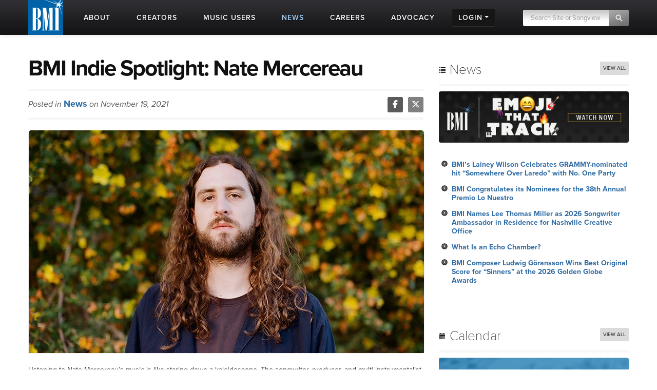

--- FILE ---
content_type: text/html; charset=UTF-8
request_url: https://www.bmi.com/news/entry/bmi-indie-spotlight-nate-mercereau
body_size: 14182
content:




<!DOCTYPE html>
<html lang="en">
	<head prefix="og: http://ogp.me/ns# fb: http://ogp.me/ns/fb#
		article: http://ogp.me/ns/article#">
		<!-- Google Tag Manager -->
		<script>
			(function (w, d, s, l, i) {
				w[l] = w[l] || []; w[l].push({ 'gtm.start': new Date().getTime(), event: 'gtm.js' });
				var f = d.getElementsByTagName(s)[0], j = d.createElement(s), dl = l != 'dataLayer' ? '&l=' + l : '';
				j.async = true; j.src = 'https://www.googletagmanager.com/gtm.js?id=' + i + dl;
				f.parentNode.insertBefore(j, f);
			})(window, document, 'script', 'dataLayer', 'GTM-5KL4RDH');
		</script>
		<!-- End Google Tag Manager -->
		
		<!-- Hotjar Tracking Code for BMI -->
		<script>
			(function(h,o,t,j,a,r){h.hj=h.hj||function(){(h.hj.q=h.hj.q||[]).push(arguments)};
			h._hjSettings={hjid:6389338,hjsv:6};
			a=o.getElementsByTagName('head')[0];
			r=o.createElement('script');r.async=1;
			r.src=t+h._hjSettings.hjid+j+h._hjSettings.hjsv;
			a.appendChild(r);
			})(window,document,'https://static.hotjar.com/c/hotjar-','.js?sv=');
		</script>

		  <script type="text/javascript" class="hc_datalayer">
    var dataLayer = window.dataLayer || [];
    dataLayer.push({
      'event' : "logInStatusReported",
      'loginStatus' : "not logged in",
      'userType' : "none",
    });
  </script>
    

		<title>BMI Indie Spotlight: Nate Mercereau | News | BMI.com</title>
		<meta charset="utf-8">
		<!--[if IE]>
		<meta http-equiv="X-UA-Compatible" content="IE=7" />
		<![endif]-->
		<meta name="viewport" content="width=device-width, initial-scale=1.0">
		
		<meta property="og:image" content="https://www.bmi.com/images/news/2021/_770/Nate-Mercereau.jpg">
		
		
		<meta property="og:image:width" content="770">
		
		<meta property="og:image:height" content="434">
		
		<meta property="og:type" content="article">
		
		<meta property="og:title" content="BMI Indie Spotlight: Nate Mercereau">
		
		
		<meta property="og:description" content="Listening to Nate Mercereau’s music is like">
		<meta property="og:site_name" content="BMI.com" />
		<meta property="fb:app_id" content="1724794051071297" />


		
		<meta property="twitter:image" content="https://www.bmi.com/images/news/2021/_770/Nate-Mercereau.jpg">
		
		
		<meta property="twitter:card" content="summary_large_image">
		
		<meta property="twitter:site" content="@bmi">
		
		<meta property="twitter:title" content="BMI Indie Spotlight: Nate Mercereau">
		
		<meta property="twitter:description" content="Listening to Nate Mercereau’s music is like">

		
		
		<meta property="og:url" content="https://www.bmi.com/news/entry/bmi-indie-spotlight-nate-mercereau" />
		
		<meta property="article:published_time" content="2021-11-19T13:58:00-05:00">
		
		<meta name='abstract' content='Listening to Nate Mercereau’s music is like…'>
		
		<meta name='thumbnail' content='/images/news/2021/_770/Nate-Mercereau.jpg'>
		
		<meta name='channel' content='news'>
		
		
		<meta name="msapplication-square70x70logo" content="/frontend/images/smalltile.png" />
		<meta name="msapplication-square150x150logo" content="/frontend/images/mediumtile.png" />
		<meta name="msapplication-wide310x150logo" content="/frontend/images/widetile.png" />
		<meta name="msapplication-square310x310logo" content="/frontend/images/largetile.png" />
		<link rel="canonical" href="https://www.bmi.com/news/entry/bmi-indie-spotlight-nate-mercereau" />
		<link rel="shortcut icon" href="/favicon.ico" type="image/x-icon" />
		<link rel="apple-touch-icon" sizes="57x57" href="/frontend/images/apple-touch-icon-57x57.png">
		<link rel="apple-touch-icon" sizes="60x60" href="/frontend/images/apple-touch-icon-60x60.png">
		<link rel="apple-touch-icon" sizes="72x72" href="/frontend/images/apple-touch-icon-72x72.png">
		<link rel="apple-touch-icon" sizes="76x76" href="/frontend/images/apple-touch-icon-76x76.png">
		<link rel="apple-touch-icon" sizes="114x114" href="/frontend/images/apple-touch-icon-114x114.png">
		<link rel="apple-touch-icon" sizes="120x120" href="/frontend/images/apple-touch-icon-120x120.png">
		<link rel="apple-touch-icon" sizes="144x144" href="/frontend/images/apple-touch-icon-144x144.png">
		<link rel="apple-touch-icon" sizes="152x152" href="/frontend/images/apple-touch-icon-152x152.png">
		<link rel="apple-touch-icon" sizes="180x180" href="/frontend/images/apple-touch-icon-180x180.png">
		<link rel="icon" type="image/png" href="/frontend/images/favicon-16x16.png" sizes="16x16">
		<link rel="icon" type="image/png" href="/frontend/images/favicon-32x32.png" sizes="32x32">
		<link rel="icon" type="image/png" href="/frontend/images/favicon-96x96.png" sizes="96x96">
		<link rel="icon" type="image/png" href="/frontend/images/android-chrome-192x192.png" sizes="192x192">
		<link rel="alternate" type="application/rss+xml" title="RSS" href="http://feeds.bmi.com/bmicom/" />
		<!--[if lte IE 8]>
		<script src="//html5shiv.googlecode.com/svn/trunk/html5.js"></script>
		<![endif]-->

		<!-- LOAD STYLE SHEETS -->
		
		<link rel="stylesheet" href="https://use.typekit.net/qkm6qzc.css">

		<link rel="stylesheet" href="/frontend/css/bootstrap.css">

		<link rel="stylesheet" href="/frontend/css/custom.css?v=2026-01-15T23:59:45-05:00">
		<link rel="stylesheet" href="/frontend/css/search.css">
		<link rel="stylesheet" href="/frontend/css/nivoslider/themes/default/default.css" type="text/css" media="screen">
		<link rel="stylesheet" href="/frontend/css/flexslider.css">
		<link rel="stylesheet" href="/frontend/css/jquery-ui-1.9.2.custom.css">
		<link rel="preload" as="style" href="/dist/scss/styles.css?v=1750692585950" />
<link rel="stylesheet" as="style" href="/dist/scss/styles.css?v=1750692585950" /><!-- cache broke -->
<script src="/dist/js/scripts.js?v=1750692585950"></script><!-- cache broke -->
		<script src="https://kit.fontawesome.com/898cc1fe05.js" crossorigin="anonymous"></script>
		
		

		<!-- GA Tracking Start -->
		<script type="text/javascript">
			var _gaq = _gaq || [];
			_gaq.push(['_setAccount', 'UA-136722-2']);
			_gaq.push(['_setDomainName', 'bmi.com']);
			_gaq.push(['_setAllowLinker', true]);
			
			_gaq.push(["_trackPageview", location.pathname + location.search + location.hash]);

			(function () {
				var ga = document.createElement('script'); ga.type = 'text/javascript'; ga.async = true;
				ga.src = ('https:' == document.location.protocol ? 'https://ssl' : 'http://www') + '.google-analytics.com/ga.js';
				var s = document.getElementsByTagName('script')[0]; s.parentNode.insertBefore(ga, s);
			})();

		</script>
		<!-- Tracking end -->
		

		<script type="text/javascript">
			window.dataLayer = window.dataLayer || [];
			// Push data to the dataLayer using embedded variables from templates using the cardinal_shared .head template
			dataLayer.push({
				event: "initialize_dataLayer",
				content_title: "BMI Indie Spotlight: Nate Mercereau | News", 
				content_publish_date: "2021-11-19", 
				content_type: "news",
				content_author: ""
			});
        </script>
	</head>

<body >


<!-- NAVIGATION STARTS -->

	<div id="largenav" class="navbar navbar-inverse navbar-fixed-top">
		<div class="navbar-inner">
			<div class="container">
				<a href="/" class="brand"><img src="/frontend/images/logo.png" alt="BMI"></a>
				<a href="/" class="mobile-brand visible-phone"> </a>
				<!-- RESPONSIVE MENU -->
				<div class="nav-collapse collapse hidden-phone">
					<ul class="nav">
						<li class="linav triggersubnav about  "
							data-target="about"><a href="/about">
								<div class="navtextblock"><span class="navtext">About</span></div>
							</a></li>
						<li class="linav triggersubnav " data-target="creators"><a
								href="/creators">
								<div class="navtextblock"><span class="navtext">Creators</span></div>
							</a></li>
						<li class="linav triggersubnav  " data-target="licensing"><a
								href="/licensing">
								<div class="navtextblock"><span class="navtext">Music Users</span></div>
							</a></li>
						<li class="linav triggersubnav activepage" data-target="news"><a href="/news">
								<div class="navtextblock"><span class="navtext">News</span></div>
							</a></li>
						<li class="linav triggersubnav" data-target="careers"><a
								href="/careers">
								<div class="navtextblock"><span class="navtext">Careers</span></div>
							</a></li>
						<li class="linav triggersubnav advocacy_experiment  "
							data-target="advocacy"><a href="/advocacy">
								<div class="navtextblock"><span class="navtext">Advocacy</span></div>
							</a></li>
						<li class="linav loginlink">
							<div class="navtextblock dropdown-toggle">
								<span class="navtext">Login</span>
								<ul class="login-dropdown">
								<li><a href="https://www.bmi.com/login" class="creator-login">Music Creators and Publishers</a></li>
								<li><a href="https://bmusic.my.site.com/BMICommunityLogin" class="music-user-login">Music Users/Licensees</a></li>
								</ul>
							</div>
						</li>
						<li class="search">

							<form id="new_top_searchform" class="form-search navpad pull-right dropdown" method="get"
								action="/search/results">
								<input type="text" class="input-google hc-track-submission-value" autocomplete="off" name="keywords"
									placeholder="Search Site or Songview" required>
								<button type="submit" class="submit-google hc-track-submission-event"></button>
								<div class="gsc-clear-button" title="clear results">&nbsp;</div>

								<ul class="searchform_menu">
									<li>
										<span class="radio">Search this site <strong class="stylize">or:</strong></span>
									</li>
									<li class="pullup">
										<a href="https://repertoire.bmi.com/" class="repertoire-block">
											<span>
												<strong>Search Songview</strong>
												<small>Find by Title, Artist, Songwriter, Composer, Publisher and more...</small>
											</span>
										</a>
									</li>
								</ul>
							</form>

						</li>
					</ul>
				</div>
				<!--/.nav-collapse -->
				<!-- END RESPONSIVE MENU -->

				<!-- MOBILE RESPONSIVE MENU -->
				<div id="primary-mobile-nav">
					<button id="mobile-search-button" type="button" class="navbar-toggle collapsed visible-phone collapsed" data-toggle="collapse" data-target=".navbar-search-collapse" aria-expanded="false" aria-controls="search-box-mobile">
						<span class="sr-only">Toggle search</span>
						<span class="fa fa-search"></span>
					</button>
					<button id="mobile-login-button" type="button" class="navbar-toggle collapsed visible-phone collapsed" data-toggle="collapse"
						data-target=".navbar-login-collapse" aria-expanded="false" aria-controls="navbar-ex1-collapse">
						<span class="sr-only">Toggle login</span>
						<span class="fa fa-user"></span>
					</button>
					<button type="button" id="mobile-nav-button" class="navbar-toggle collapsed visible-phone collapsed" data-toggle="collapse"
						data-target=".navbar-ex1-collapse" aria-expanded="false" aria-controls="navbar-login-collapse">
						<span class="sr-only">Toggle navigation</span>
						<span class="fa fa-bars"></span>
					</button>


					<div class="collapse navbar-collapse navbar-search-collapse visible-phone">
						<ul class="nav">
							<li class="linav nohover">
								<form class="form-search navpad" id="gcs-search" method="get" action="/search/results">
									<input type="text" class="form-control input-google hc-track-submission-value" id="gcs-input autocomplete="off" name="keywords" placeholder="Search Site" required="">
									<br /> <a href="https://repertoire.bmi.com/">or Search Songview</a>
								</form>
							</li>
							<li class="linav nohover">
								<a href="#" id="close-search-mobile" data-toggle="collapse" data-target=".navbar-search-collapse">Close</a>
							</li>
						</ul>
					</div>
					
					<div class="collapse navbar-collapse navbar-ex1-collapse visible-phone">
						<ul class="nav">
							<li class="linav nohover" data-target="about">
								<a href="/about">
									<div class="navtextblock"><span class="navtext">About</span></div>
								</a>
								<span class="phone-menu-arrow"></span>
								<ul class="subtext unstyled inline">
									<li><a href="/press">Press Room</a></li>
									<li><a href="/about#ourrole">About BMI</a></li>
									<li><a href="/about#leadership_module">Leadership</a></li>
									<li><a href="/about#aboutinternational">International</a></li>
									<li><a href="/partnerships">Partnerships</a></li>
									<li><a href="/careers">Jobs at BMI</a></li>
									<li><a href="/about#contactus">Contact Us</a></li>
								</ul>
							</li>
							<li class="linav nohover" data-target="creators">
								<a href="/creators">
									<div class="navtextblock"><span class="navtext">Creators</span></div>
								</a>
								<span class="phone-menu-arrow"></span>
								<ul class="subtext unstyled inline">
									<li><a href="/creators#careertools">Career Tools</a></li>
									<li><a href="/creators#faqs">FAQ</a></li>
									<li><a href="/creators#royaltyinformation">Royalty Information</a></li>
									<li><a href="/creators#careeradvice">Career Advice</a></li>
									<li><a href="/creators#genreanchor">Genres</a></li>
									<li><a href="/creators#join">Join BMI</a></li>
								</ul>
							</li>
							<li class="linav nohover" data-target="licensing">
								<a href="/licensing">
									<div class="navtextblock"><span class="navtext">Music Users</span></div>
								</a>
								<span class="phone-menu-arrow"></span>
								<ul class="subtext unstyled inline">
									<li><a href="/licensing/faqs">Licensing FAQ</a></li>
									<li><a href="/licensing/contact">Contact Us</a></li>
								</ul>
							</li>
							<li class="linav nohover" data-target="news">
								<a href="/news">
									<div class="navtextblock"><span class="navtext">News</span></div>
								</a>
								<span class="phone-menu-arrow"></span>
								<ul class="subtext unstyled inline">
									<li><a href="/news">Latest</a></li>
									<li><a href="/news#filter=.awards">Awards</a></li>
									<li><a href="/news/advice">Advice</a></li>
								</ul>
							</li>
							<li class="linav nohover">
								<a href="/careers">
									<div class="navtextblock"><span class="navtext">Careers</span></div>
								</a>
							</li>
							<li class="linav nohover" data-target="advocacy">
								<a href="/advocacy">
									<div class="navtextblock advocacy_experiment"><span class="navtext">Advocacy</span></div>
								</a>
								<span class="phone-menu-arrow"></span>
								<ul class="subtext unstyled inline">
									<li><a href="/advocacy#modadvocacy_execs_detail">Downloads</a></li>
									<li><a href="/advocacy#advocacy_testimony">Testimony</a></li>
									<li><a href="/advocacy#advocacy_recent">News</a></li>
									<li><a href="/advocacy#tabs_advocacy">More Info</a></li>
								</ul>
							</li>
							<li class="linav nohover" data-target="login">
								<div class="navtextblock dropdown-toggle"><span class="navtext">Login</span></div>
								<span class="phone-menu-arrow"></span>
								<ul class="subtext unstyled inline">
									<li><a href="https://www.bmi.com/login">Music Creators and Publishers</a></li>
									<li><a href="https://bmusic.my.site.com/BMICommunityLogin">Music Users/Licensees</a></li>
								</ul>
							</li>
						</ul>
					</div>
					<div class="collapse navbar-collapse navbar-login-collapse visible-phone">
						<ul class="nav">
							<li class="linav nohover">
								<a href="https://www.bmi.com/login">
									<div class="navtextblock"><span class="navtext">Music Creators and Publishers</span></div>
								</a>
							</li>
							<li class="linav nohover">
								<a href="https://bmusic.my.site.com/BMICommunityLogin">
									<div class="navtextblock"><span class="navtext">Music Users/Licensees</span></div>
								</a>
							</li>
						</ul>
					</div>
				</div>

				<!-- END MOBILE NAVIGATION -->


			</div>


			<div class="subcategories hoversubcategories" data-target="about">
				<div class="row">
					<ul class="subtext unstyled inline">
						<li><a href="/press">Press Room</a></li>
						<li><img src="/frontend/images/divider.jpg" class="divider" alt="Divider"></li>
						<li><a href="/about#ourrole">About BMI</a></li>
						<li><img src="/frontend/images/divider.jpg" class="divider" alt="Divider"></li>
						<li><a href="/about#leadership_module" class="">Leadership</a></li>
						<li><img src="/frontend/images/divider.jpg" class="divider" alt="Divider"></li>
						<li><a href="/about#aboutinternational" class="">International</a></li>
						<li><img src="/frontend/images/divider.jpg" class="divider" alt="Divider"></li>
						<li><a href="/partnerships">Partnerships</a></li>
						<li><img src="/frontend/images/divider.jpg" class="divider" alt="Divider"></li>
						<li><a href="/careers">Jobs at BMI</a></li>
						<li><img src="/frontend/images/divider.jpg" class="divider" alt="Divider"></li>
						<li><a href="/about#contactus">Contact</a></li>
					</ul>
				</div>
			</div> <!-- .subcategories -->

			<div class="subcategories hoversubcategories" data-target="creators">
				<div class="row">
					<ul class="subtext unstyled inline">
						<li><a href="/creators#careertools">Career Tools</a></li>
						<li><img src="/frontend/images/divider.jpg" class="divider" alt="Divider"></li>
						<li><a href="/creators#faqs">FAQ</a></li>
						<li><img src="/frontend/images/divider.jpg" class="divider" alt="Divider"></li>
						<li><a href="/creators#royaltyinformation">Royalty Information</a></li>
						<li><img src="/frontend/images/divider.jpg" class="divider" alt="Divider"></li>
						<li><a href="/creators#careeradvice">Career Advice</a></li>
						<li><img src="/frontend/images/divider.jpg" class="divider" alt="Divider"></li>
						<li><a href="/creators#genreanchor">Genres</a></li>
						<li><img src="/frontend/images/divider.jpg" class="divider" alt="Divider"></li>
						<li><a href="/creators#join">Join BMI</a></li>
					</ul>
				</div>
			</div> <!-- .subcategories -->

			<div class="subcategories hoversubcategories" data-target="news">
				<div class="row">
					<ul class="subtext unstyled inline">
						<li><a href="/news">Latest</a></li>
						<li><img src="/frontend/images/divider.jpg" class="divider" alt="Divider"></li>
						<li><a href="/news/advice">Advice</a></li>
						<li><img src="/frontend/images/divider.jpg" class="divider" alt="Divider"></li>
						<li><a href="/news#filter=.awards">Awards</a></li>
					</ul>
				</div>
			</div> <!-- .subcategories -->

			<div class="subcategories hoversubcategories" data-target="video">
				<div class="row">
					<ul class="subtext unstyled inline">
						<li><a href="/video/tag/C4810">BMI Awards</a></li>
						<li><img src="/frontend/images/divider.jpg" class="divider" alt="Divider"></li>
						<li><a href="/video/tag/C7927">Events</a></li>
						<li><img src="/frontend/images/divider.jpg" class="divider" alt="Divider"></li>
						<li><a href="/video/tag/C7883">Education & Advocacy</a></li>
						<li><img src="/frontend/images/divider.jpg" class="divider" alt="Divider"></li>
						<li><a href="/video/tag/C4870">Performance</a></li>
					</ul>
				</div>
			</div> <!-- .subcategories -->

			<div class="subcategories hoversubcategories" data-target="licensing">
				<div class="row">
					<ul class="subtext unstyled inline">
						<li><a href="/licensing">Why License?</a></li>
						<li><img src="/frontend/images/divider.jpg" class="divider" alt="Divider"></li>
						<li><a href="/licensing/faqs">Licensing FAQ</a></li>
						<li><img src="/frontend/images/divider.jpg" class="divider" alt="Divider"></li>
						<li><a href="/licensing/contact">Contact Us</a></li>
					</ul>
				</div>
			</div> <!-- .subcategories -->

			<div class="subcategories hoversubcategories" data-target="advocacy">
				<div class="row">
					<ul class="subtext unstyled inline">
						<li><a href="/specials/bmi-and-ai" class="">BMI &amp; AI</a></li>
						<li><img src="/frontend/images/divider.jpg" class="divider" alt="Divider"></li>
						<li><a href="/advocacy#modadvocacy_execs_detail" class="">Downloads</a></li>
						<li><img src="/frontend/images/divider.jpg" class="divider" alt="Divider"></li>
						<li><a href="/advocacy#advocacy_testimony" class="">Testimony</a></li>
						<li><img src="/frontend/images/divider.jpg" class="divider" alt="Divider"></li>
						<li><a href="/advocacy#advocacy_recent" class="">News</a></li>
						<li><img src="/frontend/images/divider.jpg" class="divider" alt="Divider"></li>
						<li><a href="/advocacy#tabs_advocacy" class="">More Info</a></li>
					</ul>
				</div>
			</div> <!-- .subcategories -->
			


		</div>
	</div>

	<!-- NAVIGATION ENDS -->

	<!-- JQUERY JS -->
	<script src="//ajax.googleapis.com/ajax/libs/jquery/1.8.2/jquery.min.js"></script>

	<!-- tracking -->
	<script src="/frontend/js/tag-manager.js" type="text/javascript"></script>

	<!-- MEDIA PLAYER -->
	<script src="/frontend/js/moment.min.js"></script>
	<script src="/frontend/js/jquery-ui-1.9.2.min.js"></script>
	<script src="/frontend/js/player.js"></script>
	<script>
			$(document).ready(function () {
				 // load sharethis and set options on success
				 $.getScript("https://ws.sharethis.com/button/buttons.js").done(function () {
					stLight.options({ publisher: "5dd426b3-e4c8-4713-b04d-67d9918fd66a", doNotHash: true, doNotCopy: false, hashAddressBar: false, shorten: false });
				  })
				  .fail(function () {
					/* boo, fall back to something else */
				  });
				// Activate player
				activate_media_player();


				$('#new_top_searchform .input-google').blur(function () {
					var me = $(this);
					window.setTimeout(function () {
						me.next().removeClass('active');
						$('#new_top_searchform .searchform_menu').fadeOut();
					}, 500);
				});

				$('#new_top_searchform .input-google').focus(function () {
					$(this).next().addClass('active');
					$('#new_top_searchform .searchform_menu').fadeIn();
				});

				$('.navbar .nav > li.linav:not(.nohover)').hover(function () {
					$('.hoversubcategories[data-target="' + $(this).attr('data-target') + '"]').fadeIn();
				}, function () {
					var me = $(this);
					var y = window.setTimeout(function () {
						if (!$('.hoversubcategories[data-target="' + me.attr('data-target') + '"]:hover').length) {
							$('.hoversubcategories[data-target="' + me.attr('data-target') + '"]').fadeOut();
						}
					}, 300);
				});

				$('.hoversubcategories').hover(function () { }, function () {
					var me = $(this);
					var z = window.setTimeout(function () {
						if (!$('.hoversubcategories[data-target="' + me.attr('data-target') + '"]:hover').length && !$('.triggersubnav[data-target="' + me.attr('data-target') + '"]:hover').length) {
							$('.hoversubcategories[data-target="' + me.attr('data-target') + '"]').fadeOut();
						}
					}, 300);
				});

				$('.phone-menu-arrow').click(function (e) {
					e.preventDefault();
					if ($(this).parent('li').find('ul').is(':visible')) {
						$(this).removeClass('rotated');
						$(this).parent('li').find('ul').slideUp();
					} else {
						$('.phone-menu-arrow').removeClass('rotated');
						$(this).addClass('rotated');
						$('.linav.nohover ul.subtext').slideUp();
						$(this).parent('li').find('ul').slideDown();
					}
				});

				// Close other menus when user opens a menu
				function closeOtherMenus(excludeButtonId, excludeCollapseClass) {
					$('#primary-mobile-nav button').each(function() {
						if (this.id !== excludeButtonId) {$(this).addClass('collapsed');}
					});

					$('#primary-mobile-nav .navbar-collapse').each(function() {
						if (!$(this).hasClass(excludeCollapseClass)) {
							$(this).removeClass('in').css('height', '0');
						}
					});
				}

				$('#mobile-login-button').on('click', function() {
					closeOtherMenus('mobile-login-button', 'navbar-login-collapse');
				});

				$('#mobile-nav-button').on('click', function() {
					closeOtherMenus('mobile-nav-button', 'navbar-ex1-collapse');
				});

				$('#mobile-search-button').on('click', function() {
					closeOtherMenus('mobile-search-button', 'navbar-search-collapse');
					$('#navbar-search-collapse .input-google').focus(function() {
						if ($(this).val() === 'Search Site') {$(this).val('');}
					}).blur(function() {
						if ($(this).val() === '') {
							$(this).val('Search Site');
						}
					});
				});


				

			});	

	</script>


<!-- START CONTENT AREA -->

<div id="module">
	<div class="container entry">
		<div class="row">

			<!-- START MAIN CONTENT -->
			<div class="span8 post" itemscope itemtype="http://schema.org/Article">
				<article>

				<!-- START TITLE -->
				<div id="title">
					<header>
					<h1 itemprop="name" style="font-weight: 700;">BMI Indie Spotlight: Nate Mercereau</h1>
					
					</header>
				</div>
				<!-- END TITLE -->

				<!-- START AUTHOR/SOCIAL BAR -->
				<div id="author">

					<span class="authorbar">Posted in
						<span class="authorname"><a href="/news">News</a></span>
						on November 19, 2021
						
					</span>

					<!-- START SHARETHIS REPLACEMENT -->
					<div class="bmi-share pull-right">
						<a href="https://www.facebook.com/sharer.php?t=BMI Indie Spotlight: Nate Mercereau&u=https://www.bmi.com/news/entry/bmi-indie-spotlight-nate-mercereau" target="_blank" rel="noopener noreferrer">
							<i class="fab fa-facebook-f"></i>
						</a><a href="https://twitter.com/intent/tweet?text=BMI%20Indie%20Spotlight%3A%20Nate%20Mercereau&via=bmi&url=https://www.bmi.com/news/entry/bmi-indie-spotlight-nate-mercereau" target="_blank" rel="noopener noreferrer">
							<i class="fab fa-x-twitter"></i>
						</a>
					</div>
					<!-- END SHARETHIS REPLACEMENT -->

				</div>
				<!-- END AUTHOR/SOCIAL BAR -->

				<!-- START IMAGE -->
				

				<div id="featuredimage">
        
        <img src="/images/news/2021/_770/Nate-Mercereau.jpg" alt="" class="img-roundedentry pinthis">
        
				
				</div>

				
				<!-- END IMAGE -->

				<!-- START CONTENT -->
				<div id="content" itemprop="publisher" content="BMI" >
				<p>Listening to Nate Mercereau’s music is like staring down a kaleidoscope. The songwriter, producer, and multi-instrumentalist surveys the fractured borders between sounds and celebrates the beautiful moments where they collide. Mercereau, who has produced or played on records by Jay-Z, Shawn Mendes, Lizzo, and The Weeknd, just to name a few, remains focused on the details of music: “When you keep zooming in on something, it keeps getting more detailed,” he explains. “It’s like there’s worlds within that world.” His new album, <em>SUNDAYS</em>, embodies that feeling as he explores a mystical, rich vein of sonic worlds, each more intricate and intimate than the last. The ten-track album sprang out of his weekly live-streamed performances that happened on—you guessed it—Sundays and was released in September via Mercereau’s own How So Records, a partnership with Nice Life Recording Company. His work has received nods from publications like <em>NPR</em>, <em>The Guardian</em>, <em>SF Chronicle</em>, <em>CBC</em>, and <em>Guitar World</em>, and standout moments from <em>SUNDAYS</em> include “I’ve Got What I Need” and “Absolute Sensitivity.” In addition to his newest LP, Mercereau also released <em>Duets | Golden Gate Bridge</em> over the summer.</p>

          <div>
            <a href="https://open.spotify.com/track/4UnnBVQ1vHCQ5cMxU52IoH?si=69f50870df924bda" target="_blank" rel="noopener noreferrer">LISTEN</a>
            
          </div>
				</div>
				
				<!-- END CONTENT -->

				<!-- START TAGS -->
				<div id="credits">
					<span class="labelblock">SOURCE</span><span class="labeldetail">News</span>
					<span class="labelblock">TAGS</span>

					
					<span><a href="/news/tag/C4573" class="label" itemprop="keywords">Indie</a></span>
					

					
					<span><a href="/affiliate/C8003" class="label" itemprop="keywords">Lizzo</a></span>
					
					<span><a href="/affiliate/C22877" class="label" itemprop="keywords">Nate Mercereau</a></span>
					
				</div>
				<!-- END TAGS -->

				</article>
			</div>
			<!-- END MAIN CONTENT -->

			



			<!-- START SIDEBAR - no longer ajax loaded but may bring back -->
      

<div class="span4 post sidebar">
<div class="widget">
<h3><i class="icon-list icon-large"></i> News <a href="/news/"><span class="pull-right more">View All</span></a></h3>

<!-- NEWS PROMO -->

<a href="https://www.bmi.com/special/emoji-that-track"><img src="/images/home/ETT24banner.jpg" class="img-rounded" alt="promo image"></a>

<!-- PROMO END -->


<div class="pad2">
<ul>

<li><a href="/news/entry/bmis-lainey-wilson-celebrates-grammy-nominated-hit-somewhere-over-laredo-with-no-one-party">BMI’s Lainey Wilson Celebrates GRAMMY-nominated hit “Somewhere Over Laredo” with No. One Party</a></li>

<li><a href="/news/entry/bmi-congratulates-its-nominees-for-the-38th-annual-premio-lo-nuestro">BMI Congratulates its Nominees for the 38th Annual Premio Lo Nuestro</a></li>

<li><a href="/news/entry/bmi-names-lee-thomas-miller-as-2026-songwriter-ambassador-in-residence-for-nashville-creative-office">BMI Names Lee Thomas Miller as 2026 Songwriter Ambassador in Residence for Nashville Creative Office</a></li>

<li><a href="/news/entry/what-is-an-echo-chamber">What Is an Echo Chamber?</a></li>

<li><a href="/news/entry/bmi-composer-ludwig-goeransson-wins-best-original-score-for-sinners-at-the-2026-golden-globe-awards">BMI Composer Ludwig Göransson Wins Best Original Score for “Sinners” at the 2026 Golden Globe Awards</a></li>

</ul>
</div>

</div>

<div class="widget"><h3><i class="icon-calendar icon-large"></i> Calendar <a href="/events/calendar/"><span class="pull-right more">View All</span></a></h3>

<!-- EVENT PROMO   -->

<a href="/creators/detail/bmi_workshops"><img src="/images/uploads/promos/workshop-banner.jpg" class="img-rounded" alt="promo image"></a>


<!-- PROMO END -->

<div class="pad2">
<ul>

  <li><a href="/events/entry/2026-international-blues-challenge-memphis-tn-3">2026 International Blues Challenge: Memphis, TN</a></li>

  <li><a href="/events/entry/bmis-know-them-now-x-berklees-ones-to-watch-atlanta-ga">BMI&#8217;s Know Them Now x Berklee&#8217;s Ones to Watch: Atlanta, GA</a></li>

  <li><a href="/events/entry/2026-international-blues-challenge-memphis-tn-4">2026 International Blues Challenge: Memphis, TN</a></li>

  <li><a href="/events/entry/2026-international-blues-challenge-memphis-tn-5">2026 International Blues Challenge: Memphis, TN</a></li>

  <li><a href="/events/entry/song-arts-academy-songwriters-workshop-new-york-2">Song Arts Academy Songwriters Workshop: New York</a></li>

</ul>
</div>
</div>


<!-- SUBSCRIBE -->

<script type="text/javascript">
	// handle sidebar CM form submissions via AJAX
	$(function () {
			$("#subForm").submit(function (e) {
					e.preventDefault();
					$.getJSON(
					this.action + "?callback=?",
					$(this).serialize(),
					function (data) {
							if (data.Status === 400) {
									alert("Error: " + data.Message);
							} else { // 200
									alert("Success: " + data.Message);
							}
					});
			});
	});

</script>


<div class="widget">

<h3><i class="icon-envelope icon-large"></i> Subscribe</h3>
  <a href="/special/weekly"><img src="/images/promo/weekly_promo_fixed.png" class="img-rounded" alt="The Weekly"></a>
	<div>

		<p>Each week, Learn, Listen, Watch, Discover and Share with BMI! From must-see videos, to creative inspiration and dynamic playlists we’re excited about, BMI’s <em>The Weekly</em> is dedicated to delivering specially curated content designed for music creators and music fans alike!</p>

		<form class="js-cm-form" id="subForm" action="https://www.createsend.com/t/subscribeerror?description=" method="post" data-id="5B5E7037DA78A748374AD499497E309E808BEAEC79D62D7BD606EBB37987E59FBEE6E1C4A08C73AF3EC700AB4DC444BFF57E6AFE494DCE588ECE64A8A22405CA"><div class="sc-cSHVUG jZSLFe"><div class="sc-cSHVUG kXIIFK"><div><input id="fieldName" maxLength="200" name="cm-name" class="sc-gZMcBi dshyOS" placeholder="Name"/></div></div><div class="sc-cSHVUG kXIIFK"><div><input autoComplete="Email" id="fieldEmail" maxLength="200" name="cm-nwiryk-nwiryk" required type="email" class="js-cm-email-input qa-input-email sc-gZMcBi dshyOS" placeholder="Email"/></div></div><div class="sc-cSHVUG jZSLFe"><div></div></div></div><button type="submit" class="js-cm-submit-button sc-brqgnP kkEeRI">SUBSCRIBE</button></form>
	
		<style>.iIDDUy { background: rgb(255, 255, 255); border-radius: 0.3125rem; max-width: 35.25rem; margin-left: auto; margin-right: auto; padding: 2.5rem 2.75rem; position: relative; }.fOEEVC { background: rgb(255, 255, 255); border-radius: 0.3125rem; max-width: 35.25rem; margin-left: auto; margin-right: auto; padding: 2.5rem 2.75rem; position: relative; }.ebeRtN { align-items: flex-start; display: flex; }.fiUAra { font-size: 0.875rem; padding-left: 0.5rem; overflow-wrap: break-word; word-break: break-word; font-family: Helvetica, Arial, sans-serif; font-weight: 400; color: rgb(67, 77, 93); position: relative; top: 2px; }.jMsntP { color: rgb(221, 54, 42); font-weight: 400; font-size: 0.75rem; margin-left: 0.125rem; }.eKOoKL { flex-shrink: 0; height: 1rem; position: relative; top: 0.08rem; width: 1rem; }.hYNtOw { font-family: Helvetica, Arial, sans-serif; font-weight: 400; color: rgb(93, 93, 101); display: block; font-size: 0.875rem; }.cKFCFj { font-family: Helvetica, Arial, sans-serif; font-weight: 400; color: rgb(93, 93, 101); display: block; font-size: 0.875rem; }.bdIIac { font-family: Helvetica, Arial, sans-serif; font-weight: 400; color: rgb(0, 0, 0); display: block; font-size: 15px; }.srlym { font-family: Helvetica, Arial, sans-serif; font-weight: 400; color: rgb(0, 0, 0); display: block; font-size: 15px; }.dRTNUC { font-family: Helvetica, Arial, sans-serif; font-weight: 400; color: rgb(0, 0, 0); display: block; font-size: 16px; }.fcxXcl { font-family: Helvetica, Arial, sans-serif; font-weight: 400; color: rgb(0, 0, 0); display: block; font-size: 16px; }.iFTUZ { color: rgb(221, 54, 42); }.dshyOS { appearance: none; background-color: rgb(255, 255, 255); border: 0px; border-radius: 0.1875rem; box-sizing: border-box; box-shadow: rgba(142, 154, 173, 0.1) 0px 2px 0px 0px inset, rgb(210, 215, 223) 0px 0px 0px 1px inset, rgb(255, 255, 255) 0px 1px 0px 0px; color: rgb(67, 77, 93); font-size: 0.875rem; line-height: 1.5; min-height: 2.8125rem; outline: 0px; padding: 0.75rem 1rem; transition: box-shadow 0.2s; width: 100%; }.dshyOS:focus { box-shadow: transparent 0px 0px 0px 0px inset, rgb(80, 156, 246) 0px 0px 0px 1px inset, rgba(80, 156, 246, 0.25) 0px 0px 0px 2px; }.jZSLFe { margin-bottom: 1.5rem; }.kXIIFK { margin-bottom: 1rem; }.jslhpj { margin-left: auto; margin-right: auto; max-width: 29.125rem; padding-bottom: 3.125rem; }.bdmseg { margin-left: auto; margin-right: auto; max-width: 29.125rem; padding-bottom: 0.5rem; }.jmtkzV { font-size: 3rem; text-align: center; letter-spacing: -1px; line-height: 1.17; -webkit-font-smoothing: antialiased; font-family: Lato, Arial, sans-serif; font-weight: 900; color: rgb(0, 0, 0); }.frywYD { font-size: 16px; font-family: Helvetica, Arial, sans-serif; font-weight: 400; color: rgb(25, 169, 229); }.coBuPy { border-bottom: 1px solid rgb(210, 215, 223); margin-bottom: 0.75rem; padding-top: 0.75rem; }.cVhqQi { margin-bottom: 0.25rem; }@-webkit-keyframes iECmZH {   0% { transform: rotate(0deg); }  100% { transform: rotate(360deg); }}@keyframes iECmZH {   0% { transform: rotate(0deg); }  100% { transform: rotate(360deg); }}.dwYSlG { background-color: rgb(123, 177, 61); border: none; border-radius: 3px; color: rgb(255, 255, 255); display: inline-block; font-family: Helvetica, Arial, sans-serif; font-weight: 400; font-size: 1rem; line-height: 1; outline: 0px; padding: 0.75rem 1.5rem; text-decoration: none; transition: background-color 0.1s ease-in, box-shadow 0.1s ease-in; }.dwYSlG:hover { cursor: pointer; }.dcIUMa { border: none; border-radius: 3px; color: rgb(255, 255, 255); display: inline-block; font-family: Helvetica, Arial, sans-serif; font-weight: 400; font-size: 1rem; line-height: 1; outline: 0px; padding: 0.75rem 1.5rem; text-decoration: none; transition: background-color 0.1s ease-in, box-shadow 0.1s ease-in; }.dcIUMa:hover { cursor: pointer; }.jdMNVO { border: none; border-radius: 3px; color: rgb(255, 255, 255); display: inline-block; font-family: Helvetica, Arial, sans-serif; font-weight: 400; font-size: 1rem; line-height: 1; outline: 0px; padding: 0.75rem 1.5rem; text-decoration: none; transition: background-color 0.1s ease-in, box-shadow 0.1s ease-in; }.jdMNVO:hover { cursor: pointer; }.cYEbVr { background-color: rgb(0, 0, 102); border: none; border-radius: 3px; color: rgb(255, 255, 255); display: inline-block; font-family: Helvetica, Arial, sans-serif; font-weight: 400; font-size: 1rem; line-height: 1; outline: 0px; padding: 0.75rem 1.5rem; text-decoration: none; transition: background-color 0.1s ease-in, box-shadow 0.1s ease-in; }.cYEbVr:hover { cursor: pointer; }.cLvntI { background-color: rgba(0, 0, 102, 0.2); border: none; border-radius: 3px; color: rgb(255, 255, 255); display: inline-block; font-family: Helvetica, Arial, sans-serif; font-weight: 400; font-size: 1rem; line-height: 1; outline: 0px; padding: 0.75rem 1.5rem; text-decoration: none; transition: background-color 0.1s ease-in, box-shadow 0.1s ease-in; }.cLvntI:hover { cursor: pointer; }.cagTUC { border: none; border-radius: 3px; color: rgb(255, 255, 255); display: inline-block; font-family: Helvetica, Arial, sans-serif; font-weight: 400; font-size: 1rem; line-height: 1; outline: 0px; padding: 0.75rem 1.5rem; text-decoration: none; transition: background-color 0.1s ease-in, box-shadow 0.1s ease-in; }.cagTUC:hover { cursor: pointer; }.IlFUk { border: none; border-radius: 3px; color: rgb(255, 255, 255); display: inline-block; font-family: Helvetica, Arial, sans-serif; font-weight: 400; font-size: 1rem; line-height: 1; outline: 0px; padding: 0.75rem 1.5rem; text-decoration: none; transition: background-color 0.1s ease-in, box-shadow 0.1s ease-in; }.IlFUk:hover { cursor: pointer; }.kkEeRI { background-color: rgb(0, 99, 168); border: none; border-radius: 3px; color: rgb(255, 255, 255); display: inline-block; font-family: Helvetica, Arial, sans-serif; font-weight: 400; font-size: 1rem; line-height: 1; outline: 0px; padding: 0.75rem 1.5rem; text-decoration: none; transition: background-color 0.1s ease-in, box-shadow 0.1s ease-in; }.kkEeRI:hover { cursor: pointer; }.eLWSFO { line-height: 0; max-height: 100%; max-width: 100%; pointer-events: none; height: 1rem; width: 1rem; }</style><script src="https://ajax.googleapis.com/ajax/libs/webfont/1.6.26/webfont.js"></script><script>WebFont.load({google:{families:['Lato:900:latin']}});</script><script type="text/javascript" src="https://js.createsend1.com/javascript/copypastesubscribeformlogic.js"></script>


	</div>

</div>
<!-- SUBSCRIBE END -->



<div class="widget">
<h3><i class="icon-list icon-large"></i> Join BMI Live</h3>
<a href="/live"><img src="/frontend/images/bmilive_ad_large.jpg" class="img-rounded" alt="BMI Live"></a>
</div>

<div id="backtotop">
<span class="pull-right more">Back to Top</span>
</div>
</div>

<div id="weekly_modal" class="modal hide fade">
	<div class="modal-header">
		<button type="button" class="close" data-dismiss="modal" aria-hidden="true">&times;</button>
		<h3>Subscribe to BMI’s <em>The Weekly</em></h3>
		<p>Each week, Learn, Listen, Watch, Discover and Share with BMI! From must-see videos, to creative inspiration and dynamic playlists we’re excited about, BMI’s <em>The Weekly</em> is dedicated to delivering specially curated content designed for music creators and music fans alike!</p>
	</div>
	<div class="modal-body">
		<form action="https://bmipro.createsend.com/t/r/s/kuhlutr/" class="weekly_signup" method="post" id="subFormModal">
				<p>
						<input id="fieldName" name="cm-name" type="text" placeholder="Your name" />
				</p>
				<p>
						<input id="fieldEmail" name="cm-kuhlutr-kuhlutr" type="email" required placeholder="and email address"  />
				</p>
				<p>
						<button type="submit">Subscribe</button>
				</p>
		</form>
	</div>
</div>


<script src="/frontend/js/js.cookie.js"></script>

<script>

/*
$(document).ready(function() {

	if (typeof Cookies.get('shownWeeklyModal') === 'undefined')
	{ 	// only show the modal if we don't have a cookie
		$(window).bind('scroll', function() {
			if($(window).scrollTop() > 400) { 				// fire our modal on scrolling 400px
				$(window).unbind('scroll'); 				// stop watching for scrolling
				$('#weekly_modal').modal('show'); 			// show our modal
				Cookies.set('shownWeeklyModal', '1', {
					expires: 30, 							// set our modal cookie so we don't fire the modal again for 30 days
					secure: true
				});
			}
		});
	}

});
*/


// jumps browser window to the top when modal is fired
$('body').on('show', '.modal', function(){

	// record the current position so we can return to it later
	currentscrollpos = $(window).scrollTop();

  // Firefox wants 'html', others want 'body'
  $(jQuery.browser.mozilla ? "html" : "body").scrollTop(0);

});

// return to previous scroll position after the modal is closed
$('body').on('hide', '.modal', function(){$(window).scrollTop(currentscrollpos);});

// handle modal CM form submissions via AJAX
$(function () {
	$('#subFormModal').submit(function (e) {
		e.preventDefault();
		$.getJSON(
		this.action + "?callback=?",
		$(this).serialize(),
		function (data) {
			if (data.Status === 400) {
				alert("Error: " + data.Message);
			} else { // 200
				$('#weekly_modal').modal('hide');
				alert("Success: " + data.Message);
			}
		});
	});
});


</script>




<style>
#weekly_modal .modal-body,
#weekly_modal .modal-header,
#weekly_modal .modal-body p,
#weekly_modal .modal-body h3,
#weekly_modal .modal-header h3,
#weekly_modal .modal-header .close {
  color: #111 !important;
  background-color: white !important;
  background-image: none;
  outline: none;
}

#weekly_modal .modal-header {
  padding: 9px 15px;
  border-bottom: 1px solid #eee;
}

@media (max-width: 767px) {
	#weekly_modal .modal {position: absolute;}
}

#weekly_modal .modal .panelists {float: left;}

#weekly_modal .modal .panelists img {width: 50%;}

#weekly_modal .modal .panelists.triplet img {width: 33.33%;}

@media (min-width: 768px) {

	#weekly_modal .modal {
		width: 700px;
	}

}

#weekly_modal .modal {position: absolute;}
</style>


			<!-- END SIDEBAR -->

		</div>
	</div>
</div>


<!-- END CONTENT AREA -->

<hr class="featurette-divider3">

<!-- COMMUNITY BLOCK STARTS -->

<div id="social" class="awesome">
	<div class="container" >
		<div class="row socialicons">
			<div class="span6 featurette"><h2 class="featurette-headingnopad"><strong>Community</strong></h2><span class="description">Connect with BMI &amp; Professional Songwriters</span></div>
			<div class="span1 socicon center facebook"><a href="https://www.facebook.com/broadcastmusicinc" title="Visit BMI on Facebook" target="_blank" rel="noopener noreferrer"><i class="fa-brands fa-facebook fa-2x"></i></a></div>
			<div class="span1 socicon center twitter"><a href="https://x.com/bmi" title="Visit BMI on X" target="_blank" rel="noopener noreferrer"><i class="fa-brands fa-x-twitter fa-2x"></i></a></div>
			<div class="span1 socicon center youtube"><a href="https://www.youtube.com/user/bmivideo" title="Visit BMI on YouTube" target="_blank" rel="noopener noreferrer"><i class="fa-brands fa-youtube fa-2x"></i></a></div>
			<div class="span1 socicon center instagram"><a href="https://www.instagram.com/bmi/" title="Visit BMI on Instagram" target="_blank" rel="noopener noreferrer"><i class="fa-brands fa-instagram fa-2x"></i></a></div>
			<div class="span1 socicon center tiktok"><a href="https://www.tiktok.com/@bmi" title="Visit BMI on TikTok" target="_blank" rel="noopener noreferrer"><i class="fa-brands fa-tiktok fa-2x"></i></a></div>
			<div class="span1 socicon center linkedin"><a href="https://www.linkedin.com/company/11104?trk=tyah" title="Visit BMI on LinkedIn" target="_blank" rel="noopener noreferrer"><i class="fa-brands fa-linkedin fa-2x"></i></a></div>
		</div>
	</div>
</div>



<!-- FOOTER STARTS -->
<footer>
    <div class="footer container">
        <div class="row">
            <div class="span2">
                <div class="footertitles">
                    <h4><a href="/creators">Creators</a></h4>
                </div>
                <div class="listcontainer">
                    <ul>
                        <li><a href="/login" target="_blank">Login</a></li>
                        <li><a href="/join">Join</a></li>
                        <li><a href="/creators/royalty/how_we_pay_royalties">How We Pay</a></li>
                        <li><a href="/faq">FAQ</a></li>
                        <li><a href="/events/calendar">Calendar</a></li>
                        <li><a href="/awards">Awards</a></li>
                    </ul>
                </div>
            </div>
            <div class="span2">
                <div class="footertitles">
                    <h4><a href="/services">Services</a></h4>
                </div>
                <div class="listcontainer">
                    <ul>
                     <li><a href="/live">BMI Live</a></li>
                     <li><a href="/login">BMI Online Services</a></li>
                     <li><a href="/licensing">Music Licensing</a></li>
                    </ul>
                </div>
            </div>
            <div class="span2">
            <div class="footertitles">
                <h4><a href="/licensing">Music Users</a></h4>
            </div>
            <div class="listcontainer">
                <ul>
                    <li><a href="/licensing">Need a License?</a></li>
                    <li><a href="/licensing/entry/types_of_copyrights">Types of Copyright</a></li>
                    <li><a href="/licensing/contact">Contact Us</a></li>
                    <li><a href="/digital_licensing">Digital Licensing</a></li>
                </ul>
            </div>
            </div>
            <div class="span2">
                <div class="footertitles">
                    <h4><a href="/about">About BMI</a></h4>
                </div>
                <div class="listcontainer">
                    <ul>
                        <li><a href="/contact">Contact</a></li>
                        <li><a href="/press">Press Room</a></li>
                        <li><a href="/sitemap">Sitemap</a></li>
                        <li><a href="/careers" target="_blank">Jobs at BMI</a></li>
                        <li><a href="/international">International</a></li>
                        <li><a href="/advocacy">Advocacy</a></li>
                    </ul>
                </div>
            </div>
            <div class="span4">
                <div class="footertitles">
                    <h4><a href="/">Broadcast Music, Inc.</a></h4>
                </div>
                <div class="listcontainer">
                    <p>BMI represents more than 1.4 million songwriters, composers, and publishers with over 22.4 million musical works.</p>
                </div>
                <div>
                    <h4>Follow Us</h4>
                    <div class="icons">
                        <a href="https://www.facebook.com/broadcastmusicinc" target="_blank" rel="noopener noreferrer" aria-label="BMI on Facebook"><i class="fa-brands fa fa-facebook"></i></a>
                        <a href="https://x.com/bmi" target="_blank" rel="noopener noreferrer" aria-label="BMI on X">
                            <i class="fa-brands fa fa-x-twitter"></i>
                        </a>
                        <a href="https://www.instagram.com/bmi/" target="_blank" rel="noopener noreferrer" aria-label="BMI on Instagram"><i class="fa-brands fa fa-instagram"></i></a>
                        <a href="https://www.tiktok.com/@bmi" target="_blank" rel="noopener noreferrer" aria-label="BMI on TikTok"><i class="fa-brands fa-tiktok"></i></a>
                        <a href="https://open.spotify.com/user/bmiofficial" target="_blank" rel="noopener noreferrer" aria-label="BMI on  Spotify"><i class="fa-brands fa fa-spotify"></i></a>
                        <a href="https://www.youtube.com/bmivideo" target="_blank" rel="noopener noreferrer" aria-label="BMI on Youtube"><i class="fa-brands fa fa-youtube-square"></i></a>
                        <a href="http://feeds.bmi.com/bmicom" target="_blank" rel="noopener noreferrer" aria-label="BMI on RSS"><i class="fa-solid fa fa-rss"></i></a>
                        
                    </div>
                </div>
            </div>
        </div>
        <hr class="footerline">
        <div class="row visible-phone">
            <div class="span12">
                <ul class="inline-me">
                    <li><a href="/contact">Contact</a></li>
                    <li><a href="/sitemap">Sitemap</a></li>
                    <li><a href="/careers">Jobs</a></li>
                </ul>
                <div class="listcontainer">
                    <p>BMI represents more than 1.4 million songwriters, composers, and publishers with over 22.4 million musical works.</p>
                    <div class="icons">
                        <a href="https://www.facebook.com/broadcastmusicinc" target="_blank" rel="noopener noreferrer" aria-label="BMI on Facebook"><i class="fa-brands fa-facebook"></i></a>
                        <a href="https://x.com/bmi" target="_blank" rel="noopener noreferrer" aria-label="BMI on X" style="width: 23px; height: 23px;">
                            <i class="fa-brands fa-x-twitter"></i>
                        </a>
                        <a href="https://www.instagram.com/bmi/" target="_blank" rel="noopener noreferrer" aria-label="BMI on Instagram"><i class="fa-brands fa-instagram"></i></a>
                        <a href="https://www.tiktok.com/@bmi" target="_blank" rel="noopener noreferrer" aria-label="BMI on TikTok" class="tiktok"><i class="fa-brands fa-tiktok"></i></a>
                        <a href="https://open.spotify.com/user/bmiofficial" target="_blank" rel="noopener noreferrer" aria-label="BMI on Spotify"><i class="fa-brands fa-spotify"></i></a>
                        <a href="https://www.youtube.com/bmivideo" target="_blank" rel="noopener noreferrer" aria-label="BMI on Youtube"><i class="fa-brands fa-youtube"></i></a>
                        <a href="http://feeds.bmi.com/bmicom" target="_blank" rel="noopener noreferrer" aria-label="BMI on RSS"><i class="fa-solid fa-rss"></i></a>
                    </div>
                </div>
            </div>
        </div>
        <hr class="footerline visible-phone">
        <div class="row">
            <div class="span12">
                <div class="footermark center">
                    Copyright 1994-2026 &copy;, BMI unless otherwise specified. BMI&reg; and Broadcast Music, Inc.&reg; are registered trademarks of BMI <span id="blockme">&bull; <a href="/legal/entry/terms_and_conditions_of_use">Terms of Use</a> &bull; <a href="/legal/entry/privacy_policy">Privacy Policy</a></span>
                </div>
            </div>
        </div>
    </div>
</footer>


<style>
.ajax-load {
    display: none;
}
</style>


<script>
/**
 * Loads un-cachable elements via ajax
 * and refreshes csrf tokens
 */
    $(function() {
        var $tokens = $("input[name=csrf_token]");

        // omit loaders who have already included their content via SSI
        var $loaders = $(".ajax-load").filter(function() {
        var $this = $(this);
        var loaded = $this.find(".ssi-include").length > 0;

        if (loaded) {$this.show();}

        return !loaded;
    });

    // load html asynchronously in the given element
    function ajaxLoad() {
        var $element = $(this);
        var url = $element.data("href");
        var cb = $element.data("callback");
        $.ajax({
            url: $element.data("href"),
            cache: false,
            success: function(data) {
                $element.html(data).show();

                if (typeof cb !== "undefined" && typeof window[cb] === "function") {window[cb]();}
            },
            error: function() {$element.remove();},
            dataType: "html"
        });
    }

    // load elements that don't require logged in status immediately
    $loaders.not("[data-logged-in]").each(ajaxLoad);

    if ($tokens.length > 0 || $loaders.filter("[data-logged-in]").length > 0) {
        $.ajax({
            url: "/ajax/session",
            cache: false,
            success: function(data) {
                // check for logged in status before loading data-logged-in elements
                if (data.logged_in) {$loaders.filter("[data-logged-in]").each(ajaxLoad);} else {$loaders.filter("[data-logged-in]").remove();}
                // refresh csrf tokens
                $tokens.val(data.csrf_token);
            },
            dataType: "json"
        });
    }
});
</script>
<!-- FOOTER ENDS -->

<!-- JAVASCRIPT BEGINS -->


<!-- BOOTSTRAP JS -->
<!-- BACK TO TOP SCRIPT -->
<script src="/frontend/js/bootstrap.js"></script>
<script src="/frontend/js/jquery.easing.1.3.js"></script>
<script src="/frontend/js/jquery.mousewheel.js"></script>
<script src="/frontend/js/jquery.flexslider-min.js"></script>
<script src="/frontend/js/jquery.placeholder.js"></script>
<script src="/frontend/js/jquery.backtotop.min.js"></script>
<script src="/frontend/js/app_ptiger.js"></script>
<script type="text/javascript">
    $('input, textarea').placeholder();
    $("#backtotop").backToTop();
</script>

<script src="/js/bmidotcom.js"></script> 
<script src="/dist/js/scripts.js"></script> 



<!-- START INJECT -->

<script src="/frontend/js/jquery.lazyload.js"></script>
		<script>$("img.lazy").lazyload();</script>

<!-- END INJECT -->

<!-- track downloads, mailtos, tels and offsite links as GA events -->
<script>


if (typeof jQuery != 'undefined') {
	jQuery(document).ready(function($) {
		var filetypes = /\.(zip|exe|dmg|pdf|doc.*|xls.*|ppt.*|mp3|txt|rar|wma|mov|avi|wmv|flv|wav)$/i;
		var baseHref = '';
		if (jQuery('base').attr('href') != undefined) baseHref = jQuery('base').attr('href');
		//need to refactor for modern jquery version
		jQuery('a').on('click', function(event) {
			var el = jQuery(this);
			var track = true;
			var href = (typeof(el.attr('href')) != 'undefined' ) ? el.attr('href') :"";
			var isThisDomain = document.URL.match("results") || href.match(document.domain.split('.').reverse()[1] + '.' + document.domain.split('.').reverse()[0]);
			if (!href.match(/^javascript:/i)) {
				var elEv = []; elEv.value=0, elEv.non_i=false;
				if (href.match(/^mailto\:/i)) {
					elEv.category = "email";
					elEv.action = "click";
					elEv.label = href.replace(/^mailto\:/i, '');
					elEv.loc = href;
				}
				else if (href.match(filetypes)) {
					var extension = (/[.]/.exec(href)) ? /[^.]+$/.exec(href) : undefined;
					elEv.category = "download";
					elEv.action = "click-" + extension[0];
					elEv.label = href.replace(/ /g,"-");
					elEv.loc = baseHref + href;
				}
				else if (href.match(/^https?\:/i) && !isThisDomain) {
					elEv.category = "external";
					elEv.action = "click";
					elEv.label = href.replace(/^https?\:\/\//i, '');
					elEv.non_i = true;
					elEv.loc = href;
				}
				else if (href.match(/^tel\:/i)) {
					elEv.category = "telephone";
					elEv.action = "click";
					elEv.label = href.replace(/^tel\:/i, '');
					elEv.loc = href;
				}
				else track = false;

                if (track) {
                    _gaq.push(['_trackEvent', elEv.category.toLowerCase(), elEv.action.toLowerCase(), elEv.label.toLowerCase(), elEv.value, elEv.non_i]);
                    if ( el.attr('target') == undefined || el.attr('target').toLowerCase() != '_blank') {
                        setTimeout(function() { location.href = elEv.loc; }, 400);
                        return false;
                    }
                }
            }
        });
    });
}
</script>

<script>

/* Disable UGC during site migration */


// get query string (only needed for testing and development)
function getUrlParameter(name) {
  name = name.replace(/[\[]/, '\\[').replace(/[\]]/, '\\]');
  var regex = new RegExp('[\\?&]' + name + '=([^&#]*)');
  var results = regex.exec(location.search);
  return results === null ? '' : decodeURIComponent(results[1].replace(/\+/g, ' '));
};

// are we blocking UGC?
if ("false" == "true" || getUrlParameter("block_ugc") == "true") {

  display_ugc_block_notice();
  disable_ugc_submit();
  
}

// display our notice
function display_ugc_block_notice() {
  
  ugc_alert = '<div class="alert alert-error"><h3>Submission Suspended</h3><p>Submissions are temporarily suspended for site maintenance.</p><p>We apologize for any inconvenience.</p></div>';
  
  $( ".ugc" ).prepend(ugc_alert);

}

// block submit button
function disable_ugc_submit() {
  
  $(".ugc input[type='submit']").attr("disabled", "disabled");
  
}



</script>


</body>
</html>
